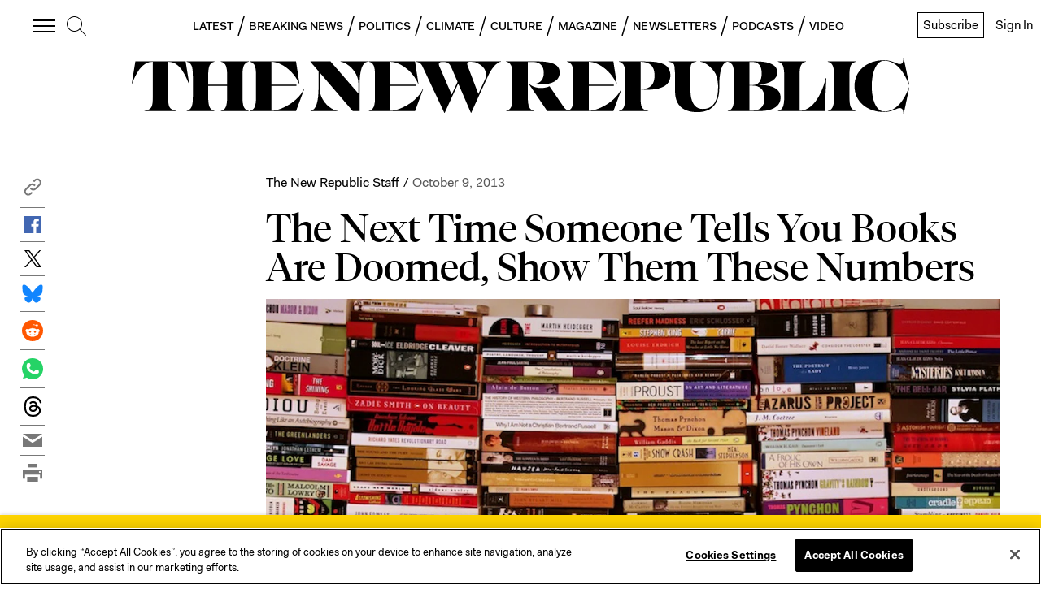

--- FILE ---
content_type: application/javascript
request_url: https://prism.app-us1.com/?a=612910576&u=https%3A%2F%2Fnewrepublic.com%2Farticle%2F114998%2Fbook-business-doing-fine
body_size: 123
content:
window.visitorGlobalObject=window.visitorGlobalObject||window.prismGlobalObject;window.visitorGlobalObject.setVisitorId('8716f2cd-6cba-41fe-8ccc-5d18d2891a8e', '612910576');window.visitorGlobalObject.setWhitelistedServices('tracking', '612910576');